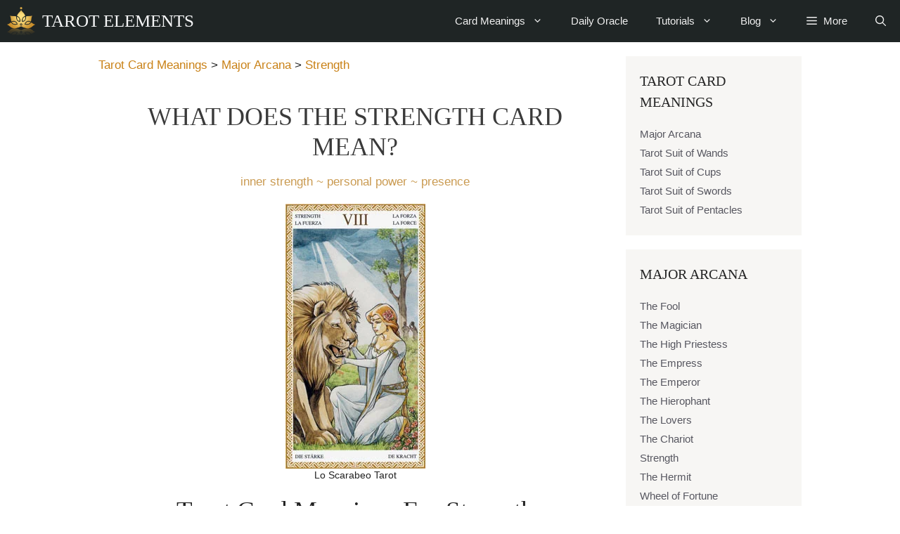

--- FILE ---
content_type: text/html; charset=utf-8
request_url: https://www.google.com/recaptcha/api2/aframe
body_size: 265
content:
<!DOCTYPE HTML><html><head><meta http-equiv="content-type" content="text/html; charset=UTF-8"></head><body><script nonce="u1bMRDuxyVXx_QaMWEmbBQ">/** Anti-fraud and anti-abuse applications only. See google.com/recaptcha */ try{var clients={'sodar':'https://pagead2.googlesyndication.com/pagead/sodar?'};window.addEventListener("message",function(a){try{if(a.source===window.parent){var b=JSON.parse(a.data);var c=clients[b['id']];if(c){var d=document.createElement('img');d.src=c+b['params']+'&rc='+(localStorage.getItem("rc::a")?sessionStorage.getItem("rc::b"):"");window.document.body.appendChild(d);sessionStorage.setItem("rc::e",parseInt(sessionStorage.getItem("rc::e")||0)+1);localStorage.setItem("rc::h",'1769319121191');}}}catch(b){}});window.parent.postMessage("_grecaptcha_ready", "*");}catch(b){}</script></body></html>

--- FILE ---
content_type: text/css
request_url: https://tarotelements.com/wp-content/uploads/generatepress/fonts/fonts.css?ver=1745332069
body_size: 149
content:
:root {
--gp-font--alegreya-sans: "Alegreya Sans";
--gp-font--alegreya: "Alegreya";
}

@font-face {
	font-display: auto;
	font-family: "Alegreya Sans";
	font-style: normal;
	font-weight: 300;
	src: url('https://tarotelements.com/wp-content/uploads/generatepress/fonts/alegreya-sans/5aUu9_-1phKLFgshYDvh6Vwt5fFPqEp2iw.woff2') format('woff2');
}
@font-face {
	font-display: auto;
	font-family: "Alegreya Sans";
	font-style: italic;
	font-weight: 300;
	src: url('https://tarotelements.com/wp-content/uploads/generatepress/fonts/alegreya-sans/5aUo9_-1phKLFgshYDvh6Vwt7V9VFE9GiU9G.woff2') format('woff2');
}
@font-face {
	font-display: auto;
	font-family: "Alegreya";
	font-style: normal;
	font-weight: 400;
	src: url('https://tarotelements.com/wp-content/uploads/generatepress/fonts/alegreya/4UacrEBBsBhlBjvfkQjt71kZfyBzPgNG9hU4-6qj.woff2') format('woff2');
}
@font-face {
	font-display: auto;
	font-family: "Alegreya";
	font-style: italic;
	font-weight: 400;
	src: url('https://tarotelements.com/wp-content/uploads/generatepress/fonts/alegreya/4UaSrEBBsBhlBjvfkSLk3abBFkvpkARTPlbgv5qhmSU.woff2') format('woff2');
}
@font-face {
	font-display: auto;
	font-family: "Alegreya";
	font-style: normal;
	font-weight: 500;
	src: url('https://tarotelements.com/wp-content/uploads/generatepress/fonts/alegreya/4UacrEBBsBhlBjvfkQjt71kZfyBzPgNGxBU4-6qj.woff2') format('woff2');
}
@font-face {
	font-display: auto;
	font-family: "Alegreya";
	font-style: italic;
	font-weight: 500;
	src: url('https://tarotelements.com/wp-content/uploads/generatepress/fonts/alegreya/4UaSrEBBsBhlBjvfkSLk3abBFkvpkARTPlbSv5qhmSU.woff2') format('woff2');
}
